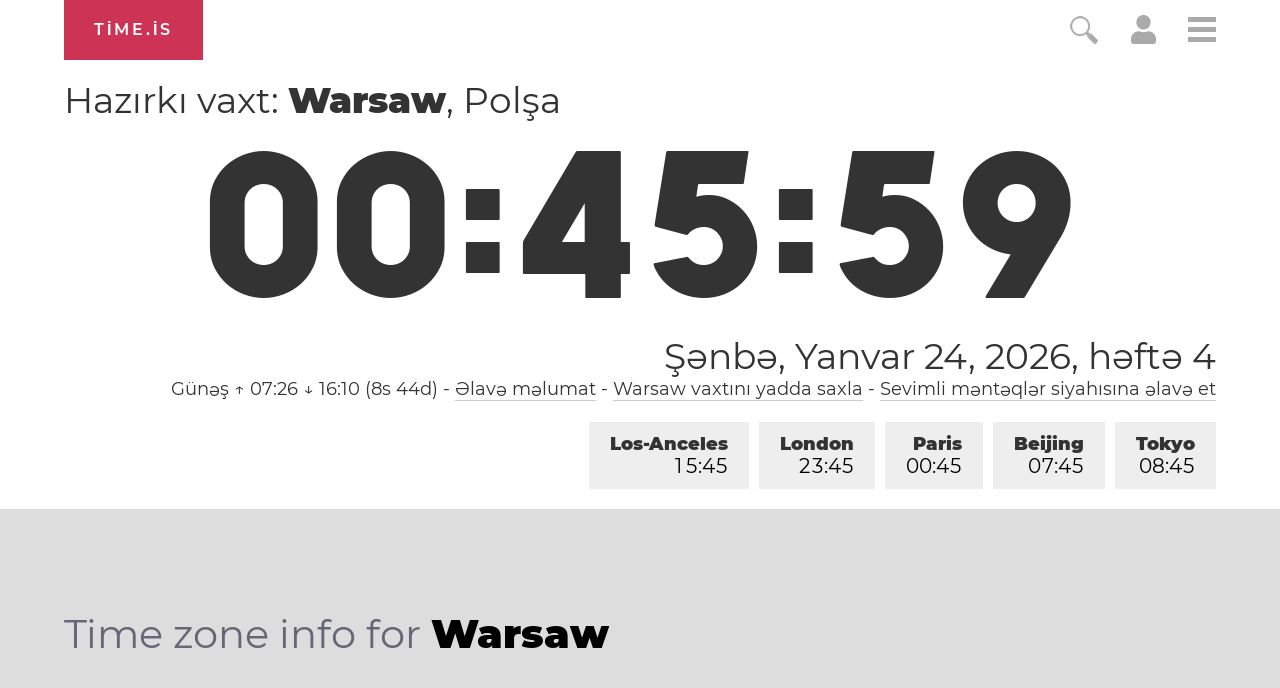

--- FILE ---
content_type: text/html; charset=utf-8
request_url: https://time.is/t1/?az.0.10.201.0P.0.733.1769211955487.1769211954025..N
body_size: -140
content:
1769211955544
0
733_(UTC,_UTC+00:00)
1769211955487


<br/><br/>Time.is is for humans. To use from scripts and apps, please ask about our API. Thank you!

--- FILE ---
content_type: text/plain;charset=UTF-8
request_url: https://c.pub.network/v2/c
body_size: -253
content:
5a72dbf0-f99d-4fe9-bb44-b6ae6d2f8192